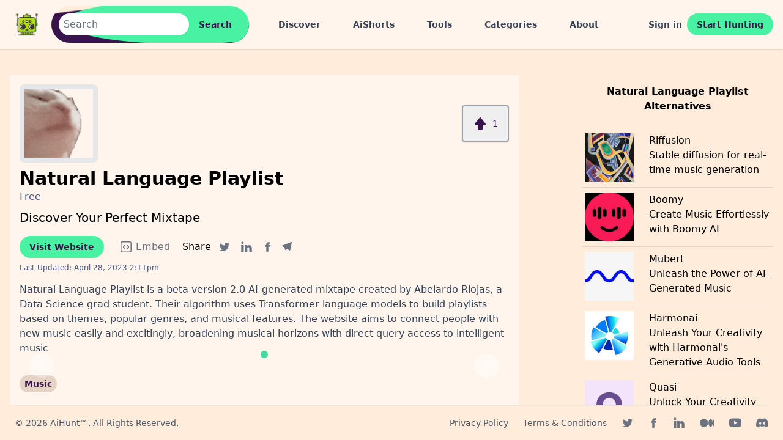

--- FILE ---
content_type: text/html; charset=utf-8
request_url: https://aihunt.app/products/natural-language-playlist
body_size: 10554
content:
<!DOCTYPE html>
<html class="h-full scroll-smooth overflow-hidden antialiased [font-feature-settings:'ss01'] bg-background" lang="en">
<head>
    
  <title> Natural Language Playlist Information, Pricing and Alternatives 2026 </title>

  <meta name="viewport" content="width=device-width,initial-scale=1">
  <link rel="shortcut icon" href="https://spaces.aihunt.app/favicon.ico" type="image/x-icon">
    
  <meta name="title" content="Natural Language Playlist Information, Pricing and Alternatives 2026"/>
  <meta name="keywords" content="Natural Language Playlist, Natural Language Playlist pricing, Natural Language Playlist trial"/>
  <meta name="description" content="Discover Your Perfect Mixtape. Learn how to use Natural Language Playlist, get pricing information and reviews."/>

  <meta name="theme-color" content="#ffffff"/>
  <link rel="manifest" href="/manifest.json">
    <meta name="robots" content="index, follow"/>

      <meta property="og:title" content="Natural Language Playlist Information, Pricing and Alternatives 2026"/>
  <meta property="og:type" content="website"/>
  <meta property="og:url" content="https://aihunt.app/products/natural-language-playlist"/>
  <meta property="og:site_name" content="AiHunt"/>
    <meta property="og:image" content="https://spaces.aihunt.app/p0hhfl4ki8sy8iicur3mgwrp1txp"/>
  <meta property="og:description" content="Discover Your Perfect Mixtape. Learn how to use Natural Language Playlist, get pricing information and reviews."/>
  <meta property="og:locale" content="en_US"/>
  <meta name="twitter:card" content="summary_large_image"/>

  <link rel="alternate" type="application/rss+xml" title="AiHunt &raquo; Feed" href="https://aihunt.app/feed.xml"/>
  <meta name="csrf-param" content="authenticity_token" />
<meta name="csrf-token" content="datgNMnWeXr36eXRTr4BhyZiSZ-OTlZJAQHlrBU-4qAvXjgC9xnZgUv_GHn0TdrAepjNX-roDawVoa0ohYo5Og" />
  
  <link rel="stylesheet" href="/assets/tailwind-601c1f4a.css" data-turbo-track="reload" />
<link rel="stylesheet" href="/assets/inter-font-1d90a608.css" data-turbo-track="reload" />

  <link rel="stylesheet" href="/assets/application-c0c73246.css" data-turbo-track="reload" />
  <script type="importmap" data-turbo-track="reload">{
  "imports": {
    "application-mcj": "/assets/mission_control/jobs/application-8d538c5b.js",
    "@hotwired/turbo-rails": "/assets/turbo.min-fae85750.js",
    "@hotwired/stimulus": "/assets/stimulus.min-4b1e420e.js",
    "@hotwired/stimulus-loading": "/assets/stimulus-loading-1fc53fe7.js",
    "application": "/assets/application-d6a33a1e.js",
    "trix": "/assets/trix-4f753c97.js",
    "@rails/actiontext": "/assets/actiontext-a4ee937e.js",
    "local-time": "https://ga.jspm.io/npm:local-time@2.1.0/app/assets/javascripts/local-time.js",
    "flowbite": "https://cdnjs.cloudflare.com/ajax/libs/flowbite/2.3.0/flowbite.turbo.min.js",
    "slim-select": "https://ga.jspm.io/npm:slim-select@1.27.1/dist/slimselect.min.mjs",
    "@rails/ujs": "https://ga.jspm.io/npm:@rails/ujs@7.0.4/lib/assets/compiled/rails-ujs.js",
    "stimulus-lightbox": "https://ga.jspm.io/npm:stimulus-lightbox@3.2.0/dist/stimulus-lightbox.mjs",
    "lightgallery": "https://ga.jspm.io/npm:lightgallery@2.7.1/lightgallery.es5.js",
    "controllers/application": "/assets/controllers/application-bc587cd6.js",
    "controllers/form_controller": "/assets/mission_control/jobs/controllers/form_controller-2f354a00.js",
    "controllers": "/assets/controllers/index-c3f5d3c4.js",
    "helpers/debounce_helpers": "/assets/mission_control/jobs/helpers/debounce_helpers-b50ffac4.js",
    "helpers": "/assets/mission_control/jobs/helpers/index-189f6a8b.js",
    "controllers/countchar_controller": "/assets/controllers/countchar_controller-2a390f71.js",
    "controllers/hello_controller": "/assets/controllers/hello_controller-708796bd.js",
    "controllers/search_form_controller": "/assets/controllers/search_form_controller-38f78e83.js",
    "controllers/slim_controller": "/assets/controllers/slim_controller-d83a84a1.js"
  }
}</script>
<link rel="modulepreload" href="/assets/mission_control/jobs/application-8d538c5b.js">
<link rel="modulepreload" href="/assets/turbo.min-fae85750.js">
<link rel="modulepreload" href="/assets/stimulus.min-4b1e420e.js">
<link rel="modulepreload" href="/assets/stimulus-loading-1fc53fe7.js">
<link rel="modulepreload" href="/assets/application-d6a33a1e.js">
<link rel="modulepreload" href="/assets/trix-4f753c97.js">
<link rel="modulepreload" href="/assets/actiontext-a4ee937e.js">
<link rel="modulepreload" href="https://ga.jspm.io/npm:local-time@2.1.0/app/assets/javascripts/local-time.js">
<link rel="modulepreload" href="https://cdnjs.cloudflare.com/ajax/libs/flowbite/2.3.0/flowbite.turbo.min.js">
<link rel="modulepreload" href="https://ga.jspm.io/npm:slim-select@1.27.1/dist/slimselect.min.mjs">
<link rel="modulepreload" href="https://ga.jspm.io/npm:@rails/ujs@7.0.4/lib/assets/compiled/rails-ujs.js">
<link rel="modulepreload" href="https://ga.jspm.io/npm:stimulus-lightbox@3.2.0/dist/stimulus-lightbox.mjs">
<link rel="modulepreload" href="https://ga.jspm.io/npm:lightgallery@2.7.1/lightgallery.es5.js">
<link rel="modulepreload" href="/assets/controllers/application-bc587cd6.js">
<link rel="modulepreload" href="/assets/mission_control/jobs/controllers/form_controller-2f354a00.js">
<link rel="modulepreload" href="/assets/controllers/index-c3f5d3c4.js">
<link rel="modulepreload" href="/assets/mission_control/jobs/helpers/debounce_helpers-b50ffac4.js">
<link rel="modulepreload" href="/assets/mission_control/jobs/helpers/index-189f6a8b.js">
<link rel="modulepreload" href="/assets/controllers/countchar_controller-2a390f71.js">
<link rel="modulepreload" href="/assets/controllers/hello_controller-708796bd.js">
<link rel="modulepreload" href="/assets/controllers/search_form_controller-38f78e83.js">
<link rel="modulepreload" href="/assets/controllers/slim_controller-d83a84a1.js">
<script type="module">import "application"</script>
    
  <link rel="amphtml" href="https://aihunt.app/products/natural-language-playlist.amp">
  <link rel="canonical" href="https://aihunt.app/products/natural-language-playlist">


    <!-- Global site tag (gtag.js) - Google Analytics -->
    <script async src="https://www.googletagmanager.com/gtag/js?id=G-CBGZXDW60T"></script>
    <script data-turbolinks-track="reload">
        window.dataLayer = window.dataLayer || [];

        function gtag() {
            dataLayer.push(arguments);
        }

        gtag('js', new Date());

        gtag('config', "G-CBGZXDW60T");
    </script>

  
  
</head>

<body class="flex h-full flex-col">
<!--<div class="w-full text-center p-3 bg-green-100 text-chip text-sm">We are resolving an issue with our storage provider which is causing some images not being loaded</div>-->
<div id="myToast" class="hidden z-10 fixed right-10 bottom-10 px-5 py-4 rounded-full text-sm font-semibold bg-slate-800/80 text-white drop-shadow-lg">
  <p class="text-sm" id="toast-text">
  </p>
</div>
<header class="sticky top-0 bg-surface shadow">
  <nav class="border-gray-200 px-2 sm:px-4 py-2.5 rounded">
    <div class="container flex flex-wrap items-center justify-between mx-auto">
      <div class="flex items-center">
        <a href="/">
          <img src="https://spaces.aihunt.app/logo.webp" height="250" width="250" class="h-12 w-12 mr-3 sm:h-14 sm:w-14" alt="AiHunt Logo" loading="eager"/>
        </a>
        <div class="sm:max-w-xl mx-auto hidden lg:block" data-controller="search-form">
          <div class="xs:hidden overflow-hidden z-0 rounded-full relative p-3">
            <form class="relative flex z-50 rounded-full" action="/search" accept-charset="UTF-8" method="get">
              <input type="text" name="query" id="desktop-search" class="rounded-full flex-1 px-2 py-1 text-placeholder focus:outline-none" autocomplete="off" data-search-form-target="query" data-action="focus-&gt;search-form#focus blur-&gt;search-form#blur" placeholder="Search" />
              <input type="submit" name="commit" value="Search" class="btn-primary-solid" data-disable-with="Search" />
</form>            <div class="glow glow-1 z-10 bg-primary absolute"></div>
            <div class="glow glow-2 z-20 bg-background absolute"></div>
            <div class="glow glow-3 z-30 bg-textPrimary absolute"></div>
            <div class="glow glow-4 z-40 bg-primary absolute"></div>
          </div>
        </div>
        <button data-search-form-target="query" data-controller="search-form" data-action="click->search-form#focus" type="button" aria-controls="navbar-search" aria-expanded="false" class="lg:hidden text-textBackground hover:bg-primary focus:outline-none focus:ring-2 focus:ring-primaryLight rounded-lg text-sm p-2.5 mr-1">
          <svg class="w-5 h-5" aria-hidden="true" fill="currentColor" viewBox="0 0 20 20" xmlns="http://www.w3.org/2000/svg">
            <path fill-rule="evenodd" d="M8 4a4 4 0 100 8 4 4 0 000-8zM2 8a6 6 0 1110.89 3.476l4.817 4.817a1 1 0 01-1.414 1.414l-4.816-4.816A6 6 0 012 8z" clip-rule="evenodd"></path>
          </svg>
          <span class="sr-only">Search</span>
        </button>
        <div class="ml-10 hidden space-x-8 lg:block">
          <a href="/discover-ai-tools" class="nav-link" data-turbo="false">Discover</a>
          <a href="/shorts" class="nav-link">AiShorts</a>
          <a href="/tools" class="nav-link">Tools</a>
          <a href="/categories" class="nav-link">Categories</a>
          <a href="/about" class="nav-link">About</a>
        </div>
      </div>

      <div class="flex items-center lg:order-2">
          <a href="/users/sign_in" class="nav-link">Sign in</a>
          <a href="/users/sign_up" class="btn-primary-solid">Start Hunting</a>
        <button data-collapse-toggle="mobile-menu-2" type="button" class="inline-flex items-center p-2 ml-1 text-sm text-textBackground rounded-lg lg:hidden hover:bg-primary focus:outline-none focus:ring-2 focus:ring-primaryLight" aria-controls="mobile-menu-2" aria-expanded="false">
          <span class="sr-only">Open main menu</span>
          <svg class="w-6 h-6" aria-hidden="true" fill="currentColor" viewBox="0 0 20 20" xmlns="http://www.w3.org/2000/svg">
            <path fill-rule="evenodd" d="M3 5a1 1 0 011-1h12a1 1 0 110 2H4a1 1 0 01-1-1zM3 10a1 1 0 011-1h12a1 1 0 110 2H4a1 1 0 01-1-1zM3 15a1 1 0 011-1h12a1 1 0 110 2H4a1 1 0 01-1-1z" clip-rule="evenodd"></path>
          </svg>
        </button>
      </div>
      <div class="items-center justify-center hidden w-full" id="mobile-menu-2">
        <ul class="flex flex-col p-4 mt-4 border border-gray-100 rounded-lg">
          <li>
            <a href="/discover-ai-tools" class="nav-link block text-lg" data-turbo="false">Discover</a>
          </li>
          <li>
            <a href="/shorts" class="nav-link block text-lg">AiShorts</a>
          </li>
          <li>
            <a href="/tools" class="nav-link block text-lg">Tools</a>
          </li>
          <li>
            <a href="/categories" class="nav-link block text-lg">Categories</a>
          </li>
          <li>
            <a href="/about" class="nav-link block text-lg">About</a>
          </li>
        </ul>
      </div>
    </div>
  </nav>

</header>
<main class="flex-1 overflow-y-scroll pb-20">
  <turbo-frame id="modal"></turbo-frame>
  <div class="container flex mx-auto lg:px-4 py-2.5 grid grid-cols-12 mt-5 lg:mt-8">
  <div class="col-span-12 lg:col-span-8 bg-surface p-4 lg:rounded">
    <div class="flex items-center justify-between">
        <img class="w-14 h-14 lg:w-32 lg:h-32 border-8 rounded-lg border-bg-backgroundDark" alt="Natural Language Playlist Logo" src="https://spaces.aihunt.app/hszo75nc8jwdxtluj2tus04b568l" />
      <div class="flex flex-row space-x-2 items-center">
          <form id="upvote-tag" class="button_to" method="post" action="/products/natural-language-playlist/upvote"><input type="hidden" name="_method" value="patch" autocomplete="off" /><button class="items-center text-textPrimary border-2 border-gray-400 flex flex-row p-2 lg:p-4 rounded shadow" aria-label="upvote product" type="submit">
            <svg aria-hidden="true" class="w-4 h-4 lg:w-6 lg:h-6" fill="currentColor" viewBox="0 0 24 24" xmlns="http://www.w3.org/2000/svg">
              <path d="M4 14h4v7a1 1 0 0 0 1 1h6a1 1 0 0 0 1-1v-7h4a1.001 1.001 0 0 0 .781-1.625l-8-10c-.381-.475-1.181-.475-1.562 0l-8 10A1.001 1.001 0 0 0 4 14z"/>
            </svg>
              <span class="text-sm ml-2">1</span>
</button><input type="hidden" name="authenticity_token" value="D2wu1mlY281sj3o1JgBnQfy5r4WrQ87pIlpVXxVTlmzlwQR0v0WV7_taqai5CL8sLgQ32HXuLdPnwzRbmnKDow" autocomplete="off" /></form>

      </div>

    </div>
    <div class="flex items-center mt-2">
      <h1 class="font-bold text-3xl">Natural Language Playlist</h1>
    </div>
      <span class="text-textCaption">Free</span>
    <h2 class="font-normal text-xl mt-2">Discover Your Perfect Mixtape</h2>
    <div class="flex mt-4 space-x-1 lg:space-x-2  justify-start items-center">
      <a href="https://www.naturallanguageplaylist.com/?utm_source=aihunt.app&amp;utm_medium=referrer&amp;utm_campaign=aihunt.app" class="btn-primary-solid" target="_blank" rel="noopener">Visit
        Website</a>
      <div class="hidden lg:inline lg:pl-3">
        <a href="/products/natural-language-playlist/embed" target="_blank" aria-label="Embed" class="text-gray-500 p-1 flex items-center hover:text-gray-900 dark:hover:text-primary">
          <svg xmlns="http://www.w3.org/2000/svg" fill="none" viewBox="0 0 24 24" stroke-width="1.5" stroke="currentColor" class="w-6 h-6 inline">
            <path stroke-linecap="round" stroke-linejoin="round" d="M14.25 9.75L16.5 12l-2.25 2.25m-4.5 0L7.5 12l2.25-2.25M6 20.25h12A2.25 2.25 0 0020.25 18V6A2.25 2.25 0 0018 3.75H6A2.25 2.25 0 003.75 6v12A2.25 2.25 0 006 20.25z"/>
          </svg>
          <span class="pl-1">Embed</span>
        </a>
      </div>
      <span class="pl-4 sm:pl-2">Share</span>
      <a href="whatsapp://send?text=Natural Language Playlist%0Ahttps://aihunt.app/products/natural-language-playlist" target="_blank" rel="noopener" aria-label="WhatsApp Share" class="text-gray-500 p-1 lg:hidden hover:text-gray-900 dark:hover:text-primary">
        <svg class="w-5 h-5" fill="currentColor" aria-hidden="true" viewBox="0 0 24 24">
          <path d="M20.1 3.9C17.9 1.7 15 .5 12 .5 5.8.5.7 5.6.7 11.9c0 2 .5 3.9 1.5 5.6L.6 23.4l6-1.6c1.6.9 3.5 1.3 5.4 1.3 6.3 0 11.4-5.1 11.4-11.4-.1-2.8-1.2-5.7-3.3-7.8zM12 21.4c-1.7 0-3.3-.5-4.8-1.3l-.4-.2-3.5 1 1-3.4L4 17c-1-1.5-1.4-3.2-1.4-5.1 0-5.2 4.2-9.4 9.4-9.4 2.5 0 4.9 1 6.7 2.8 1.8 1.8 2.8 4.2 2.8 6.7-.1 5.2-4.3 9.4-9.5 9.4zm5.1-7.1c-.3-.1-1.7-.9-1.9-1-.3-.1-.5-.1-.7.1-.2.3-.8 1-.9 1.1-.2.2-.3.2-.6.1s-1.2-.5-2.3-1.4c-.9-.8-1.4-1.7-1.6-2-.2-.3 0-.5.1-.6s.3-.3.4-.5c.2-.1.3-.3.4-.5.1-.2 0-.4 0-.5C10 9 9.3 7.6 9 7c-.1-.4-.4-.3-.5-.3h-.6s-.4.1-.7.3c-.3.3-1 1-1 2.4s1 2.8 1.1 3c.1.2 2 3.1 4.9 4.3.7.3 1.2.5 1.6.6.7.2 1.3.2 1.8.1.6-.1 1.7-.7 1.9-1.3.2-.7.2-1.2.2-1.3-.1-.3-.3-.4-.6-.5z"/>
        </svg>
        <span class="sr-only">WhatsApp share</span>
      </a>
      <a href="https://twitter.com/intent/tweet/?text=Natural%20Language%20Playlist&amp;url=https://aihunt.app/products/natural-language-playlist" target="_blank" rel="noopener" aria-label="Twitter Share" class="text-gray-500 p-1 hover:text-gray-900 dark:hover:text-primary">
        <svg class="w-5 h-5" fill="currentColor" viewBox="0 0 24 24" aria-hidden="true">
          <path d="M8.29 20.251c7.547 0 11.675-6.253 11.675-11.675 0-.178 0-.355-.012-.53A8.348 8.348 0 0022 5.92a8.19 8.19 0 01-2.357.646 4.118 4.118 0 001.804-2.27 8.224 8.224 0 01-2.605.996 4.107 4.107 0 00-6.993 3.743 11.65 11.65 0 01-8.457-4.287 4.106 4.106 0 001.27 5.477A4.072 4.072 0 012.8 9.713v.052a4.105 4.105 0 003.292 4.022 4.095 4.095 0 01-1.853.07 4.108 4.108 0 003.834 2.85A8.233 8.233 0 012 18.407a11.616 11.616 0 006.29 1.84"/>
        </svg>
        <span class="sr-only">Twitter share</span>
      </a>
      <a href="https://www.linkedin.com/shareArticle?mini=true&amp;url=https://aihunt.app/products/natural-language-playlist&amp;title=Natural%20Language%20Playlist&amp;summary=Discover%20Your%20Perfect%20Mixtape&amp;amp;source=https://aihunt.app/" target="_blank" rel="noopener" aria-label="Linkedin Share" class="text-gray-500 p-1  hover:text-gray-900 dark:hover:text-primary">
        <svg class="w-5 h-5" fill="currentColor" aria-hidden="true" viewBox="0 0 24 24">
          <path d="M6.5 21.5h-5v-13h5v13zM4 6.5C2.5 6.5 1.5 5.3 1.5 4s1-2.4 2.5-2.4c1.6 0 2.5 1 2.6 2.5 0 1.4-1 2.5-2.6 2.5zm11.5 6c-1 0-2 1-2 2v7h-5v-13h5V10s1.6-1.5 4-1.5c3 0 5 2.2 5 6.3v6.7h-5v-7c0-1-1-2-2-2z"/>
        </svg>
        <span class="sr-only">Linkedin share</span>
      </a>
      <a href="https://facebook.com/sharer/sharer.php?u=https://aihunt.app/products/natural-language-playlist" target="_blank" rel="noopener" aria-label="Facebook Share" class="text-gray-500 p-1  hover:text-gray-900 dark:hover:text-primary">
        <svg class="w-4 h-4" fill="currentColor" aria-hidden="true" viewBox="0 0 24 24">
          <path d="M18.77 7.46H14.5v-1.9c0-.9.6-1.1 1-1.1h3V.5h-4.33C10.24.5 9.5 3.44 9.5 5.32v2.15h-3v4h3v12h5v-12h3.85l.42-4z"/>
        </svg>
        <span class="sr-only">Facebook share</span>
      </a>
      <a href="https://t.me/share/url?text=Natural%20Language%20Playlist&amp;url=https://aihunt.app/products/natural-language-playlist" target="_blank" rel="noopener" aria-label="Telegram Share" class="text-gray-500 p-1  hover:text-gray-900 dark:hover:text-primary">
        <svg class="w-4 h-4" fill="currentColor" aria-hidden="true" viewBox="0 0 24 24">
          <path d="M.707 8.475C.275 8.64 0 9.508 0 9.508s.284.867.718 1.03l5.09 1.897 1.986 6.38a1.102 1.102 0 0 0 1.75.527l2.96-2.41a.405.405 0 0 1 .494-.013l5.34 3.87a1.1 1.1 0 0 0 1.046.135 1.1 1.1 0 0 0 .682-.803l3.91-18.795A1.102 1.102 0 0 0 22.5.075L.706 8.475z"/>
        </svg>
        <span class="sr-only">Telegram share</span>
      </a>
    </div>
    <p class="text-xs text-textCaption mt-2">
      Last Updated: <time datetime="2023-04-28T14:11:25Z" data-local="time-or-date">April 28, 2023  2:11pm</time>
    </p>
    <p class="text-md text-textBackground mt-4">Natural Language Playlist is a beta version 2.0 AI-generated mixtape created by Abelardo Riojas, a Data Science grad student. Their algorithm uses Transformer language models to build playlists based on themes, popular genres, and musical features. The website aims to connect people with new music easily and excitingly, broadening musical horizons with direct query access to intelligent music </p>
      <div id="indicators-carousel" class="relative mt-4" data-carousel="static">
        <!-- Carousel wrapper -->
        <div class="relative w-full aspect-[1270/720] overflow-hidden rounded-lg" data-controller="lightbox">
            <a href="https://spaces.aihunt.app/p0hhfl4ki8sy8iicur3mgwrp1txp" class="hidden duration-700 ease-in-out" data-carousel-item="active">
              <img class="absolute block w-full -translate-x-1/2 -translate-y-1/2 top-1/2 left-1/2 rounded" alt="Natural Language Playlist Demo Slide 0" src="https://spaces.aihunt.app/p0hhfl4ki8sy8iicur3mgwrp1txp" />
            </a>

        </div>
        <!-- Slider indicators -->
        <div class="absolute z-30 flex space-x-3 -translate-x-1/2 bottom-3 left-1/2">
            <button type="button" class="w-3 h-3 rounded-full bg-divider slider" aria-current="true" aria-label="Slide 1" data-carousel-slide-to="0"></button>
        </div>
        <!-- Slider controls -->
        <button type="button" class="absolute top-0 left-0 z-30 flex items-center justify-center h-full px-4 cursor-pointer group focus:outline-none" data-carousel-prev>
        <span class="inline-flex items-center justify-center w-8 h-8 rounded-full sm:w-10 sm:h-10 bg-white/30 dark:bg-gray-800/30 group-hover:bg-white/50 dark:group-hover:bg-gray-800/60 group-focus:ring-4 group-focus:ring-white dark:group-focus:ring-gray-800/70 group-focus:outline-none">
            <svg aria-hidden="true" class="w-5 h-5 text-white sm:w-6 sm:h-6 dark:text-gray-800" fill="none" stroke="currentColor" viewBox="0 0 24 24" xmlns="http://www.w3.org/2000/svg"><path stroke-linecap="round" stroke-linejoin="round" stroke-width="2" d="M15 19l-7-7 7-7"></path></svg>
            <span class="sr-only">Previous</span>
        </span>
        </button>
        <button type="button" class="absolute top-0 right-0 z-30 flex items-center justify-center h-full px-4 cursor-pointer group focus:outline-none" data-carousel-next>
        <span class="inline-flex items-center justify-center w-8 h-8 rounded-full sm:w-10 sm:h-10 bg-white/30 dark:bg-gray-800/30 group-hover:bg-white/50 dark:group-hover:bg-gray-800/60 group-focus:ring-4 group-focus:ring-white dark:group-focus:ring-gray-800/70 group-focus:outline-none">
            <svg aria-hidden="true" class="w-5 h-5 text-white sm:w-6 sm:h-6 dark:text-gray-800" fill="none" stroke="currentColor" viewBox="0 0 24 24" xmlns="http://www.w3.org/2000/svg"><path stroke-linecap="round" stroke-linejoin="round" stroke-width="2" d="M9 5l7 7-7 7"></path></svg>
            <span class="sr-only">Next</span>
        </span>
        </button>
      </div>
    <div class="mt-4">
        <a href="/categories/music">
                <span class="inline-block bg-backgroundDark rounded-full px-2 py-1 text-xs sm:text-sm font-semibold text-textPrimary mr-2 mb-2 hover:bg-primary">
                  Music
                </span>
</a>    </div>
      <div class="mt-6 prose prose-lg text-gray-900 w-full min-w-full">
        <p>Natural Language Playlist is a beta version 2.0 AI-generated mixtape website that utilizes artificial intelligence and the complexities of language to build playlists that are unique to each query. The website is made by Abelardo Riojas, a Data Science grad student whose passion for music led him to develop a website that connects people with new and exciting music seamlessly. Natural Language Playlist is the perfect solution for all music lovers struggling to discover new songs and artists within their preferred genre or mood.<br><br>The website allows users to create bespoke playlists to suit their moods and musical preferences by inputting their choice of musical features, lyrical themes, genre(s), and era. The algorithm uses Transformer language models to analyze the information provided and generates a playlist that fits the user's query, providing access to personalized music recommendations that are difficult to come by elsewhere.<br><br>Abelardo created the website to fulfill his passion for using language to connect people to new, fantastic music. He believes that music recommendation is something that is "locked behind closed doors," which can be a challenge for music lovers who want to discover new artists from obscure genres, or specific lyrical themes, or just have limited time to search. This website opens the doors wide open, granting direct query access to intelligent music recommendations that broaden musical horizons.<br><br>The website interface is easy to navigate, with simple instructions available for first-time users, but with some unique elements. For instance, by adding "lyrics" to a user's query, the algorithm searches and builds playlists that incorporate the theme suggested in the lyrics. Additionally, users can refine their query by describing their ideal playlist with adjectives that describe the playlist, such as "unlistenable songs," "fast-paced," or "very danceable." Users can also decide on the popularity of the songs, the era, or the decade where the song is from.<br><br>Collaborating with Abelardo on this project is Alex Pelta, a full-stack software engineer with experience in different library frameworks, such as React and jQuery. Alex has helped to upgrade the CSS and HTML to create a premium-looking and user-friendly interface for the site. Together, they have developed an exciting user experience that allows people to discover new, awesome music easily and quickly.<br><br>Abelardo is looking to make a career in the music industry, and if you or anyone you know working in the music industry hears about any openings, he would appreciate it if you could let him know. Additionally, he has applied for an internship at Spotify, and he is hoping to get noticed by tweeting @LifeAtSpotify about him, describing him as a Data Science wizard who needs to intern for the company, or you can connect with him via email or LinkedIn.<br><br>Overall, Natural Language Playlist is an exciting website that broadens the scope of music recommendations uniquely and excitingly. It is perfect for music lovers who want to connect with new and exciting music seamlessly. The website is user-friendly, and the interface is simple to navigate, providing access to personalized musical experiences that are difficult to find anywhere else.</p>
      </div>
  </div>
    <div class="col-span-12 lg:col-start-10 lg:col-span-3">
      <h2 class="font-bold mt-8 lg:mt-0 mb-2 text-center p-4">Natural Language Playlist Alternatives</h2>
        <a class="p-1 py-2 grid grid-cols-12 hover:bg-primary" href="/products/riffusion">
            <img class="col-span-2 lg:col-span-4" height="80px" width="80px" alt="Riffusion Logo" src="https://spaces.aihunt.app/wned91pfelg28ubnrb3co18vktpz" />
          <div class="col-span-8 ml-2 lg:ml-1">
            <h3 class="font-medium">Riffusion</h3>
            <p>Stable diffusion for real-time music generation</p>
          </div>
        </a>
        <hr class="border-divider">
        <a class="p-1 py-2 grid grid-cols-12 hover:bg-primary" href="/products/boomy">
            <img class="col-span-2 lg:col-span-4" height="80px" width="80px" alt="Boomy Logo" src="https://spaces.aihunt.app/gumbf38z9g8mkfunrmn43umeck8l" />
          <div class="col-span-8 ml-2 lg:ml-1">
            <h3 class="font-medium">Boomy</h3>
            <p>Create Music Effortlessly with Boomy AI</p>
          </div>
        </a>
        <hr class="border-divider">
        <a class="p-1 py-2 grid grid-cols-12 hover:bg-primary" href="/products/mubert">
            <img class="col-span-2 lg:col-span-4" height="80px" width="80px" alt="Mubert Logo" src="https://spaces.aihunt.app/nvxlq7xsib7tv2r8smni3wm5hhuc" />
          <div class="col-span-8 ml-2 lg:ml-1">
            <h3 class="font-medium">Mubert</h3>
            <p>Unleash the Power of AI-Generated Music</p>
          </div>
        </a>
        <hr class="border-divider">
        <a class="p-1 py-2 grid grid-cols-12 hover:bg-primary" href="/products/harmonai">
            <img class="col-span-2 lg:col-span-4" height="80px" width="80px" alt="Harmonai Logo" src="https://spaces.aihunt.app/zldt0e0ml3n7ftxa4g7kqunvw8ld" />
          <div class="col-span-8 ml-2 lg:ml-1">
            <h3 class="font-medium">Harmonai</h3>
            <p>Unleash Your Creativity with Harmonai&#39;s Generative Audio Tools</p>
          </div>
        </a>
        <hr class="border-divider">
        <a class="p-1 py-2 grid grid-cols-12 hover:bg-primary" href="/products/quasi">
            <img class="col-span-2 lg:col-span-4" height="80px" width="80px" alt="Quasi Logo" src="https://spaces.aihunt.app/yy11266r7loggqa731kb4xvs2tfe" />
          <div class="col-span-8 ml-2 lg:ml-1">
            <h3 class="font-medium">Quasi</h3>
            <p>Unlock Your Creativity with Quasi&#39;s AI-Powered Tools</p>
          </div>
        </a>
        <hr class="border-divider">
        <a class="p-1 py-2 grid grid-cols-12 hover:bg-primary" href="/products/evoke-music">
            <img class="col-span-2 lg:col-span-4" height="80px" width="80px" alt="Evoke Music Logo" src="https://spaces.aihunt.app/ctxobhoi7chgl1b29djvpk5qgaoy" />
          <div class="col-span-8 ml-2 lg:ml-1">
            <h3 class="font-medium">Evoke Music</h3>
            <p>Create More, Worry Less with Evoke Music</p>
          </div>
        </a>
        <hr class="border-divider">
        <a class="p-1 py-2 grid grid-cols-12 hover:bg-primary" href="/products/virtuozyai">
            <img class="col-span-2 lg:col-span-4" height="80px" width="80px" alt="VirtuozyAI Logo" src="https://spaces.aihunt.app/vzloy0g9u3cg4s9d0dekvz0m3gma" />
          <div class="col-span-8 ml-2 lg:ml-1">
            <h3 class="font-medium">VirtuozyAI</h3>
            <p>&quot;Unleash Your Musical Brilliance with VirtuozyAI&#39;s Advanced Tools and AI Brain.&quot;</p>
          </div>
        </a>
        <hr class="border-divider">
        <a class="p-1 py-2 grid grid-cols-12 hover:bg-primary" href="/products/musiclm">
            <img class="col-span-2 lg:col-span-4" height="80px" width="80px" alt="MusicLM Logo" src="https://spaces.aihunt.app/nat8545fk1iov44ymiqlz1ol3sya" />
          <div class="col-span-8 ml-2 lg:ml-1">
            <h3 class="font-medium">MusicLM</h3>
            <p>Generate high-fidelity music from text descriptions</p>
          </div>
        </a>
        <hr class="border-divider">
    </div>

</div>
<script type="application/ld+json">
  [
    {
      "@context": "https://schema.org",
      "@type": "WebApplication",
      "name": "Natural Language Playlist",
      "description": "Natural Language Playlist is a beta version 2.0 AI-generated mixtape created by Abelardo Riojas, a Data Science grad student. Their algorithm uses Transformer language models to build playlists based on themes, popular genres, and musical features. The website aims to connect people with new music easily and excitingly, broadening musical horizons with direct query access to intelligent music ",
      "datePublished": "2023-04-28T11:20:35Z",
      "dateModified": "2023-04-28T11:20:35Z",
      "image": "https://spaces.aihunt.app/hszo75nc8jwdxtluj2tus04b568l",
      "screenshot": [
          "https://spaces.aihunt.app/p0hhfl4ki8sy8iicur3mgwrp1txp"
       ],
      "applicationCategory": "Music",
      "operatingSystem": "Web",
      "author": [
        {
          "@type": "Person",
          "name": "Deepika Ambade"
        }
      ]
      },
    {
      "@context": "https://schema.org",
      "@type": "BreadcrumbList",
      "itemListElement": [
        {
          "@type": "ListItem",
          "position": 1,
          "name": "Home",
          "item": "https://aihunt.app/"
        },
        {
          "@type": "ListItem",
          "position": 2,
          "name": "Natural Language Playlist",
          "item": "https://aihunt.app/products/natural-language-playlist"
        }
      ]
    }
  ]

</script>

</main>
<footer class="px-4 pb-4 sm:px-6 xm:pb-6">
  <hr class="mb-2 border-gray-200 sm:mx-auto border-divider lg:mb-4"/>
  <div class="sm:flex sm:items-center sm:justify-between">
    <span class="hidden lg:block text-sm text-gray-500 sm:text-center text-gray-600">© 2026 <a href="https://aihunt.app/" class="hover:underline">AiHunt™</a>. All Rights Reserved.
    </span>
    <div class="flex mt-4 justify-between space-x-6 sm:mt-0 items-center">
      <div class="flex space-x-6">
        <a href="/privacy-policy" class="hover:underline text-gray-600 text-sm" target="_blank">Privacy <span class="hidden lg:inline-block">Policy</span></a>
        <a href="/terms-conditions" class="hover:underline text-gray-600 text-sm" target="_blank">Terms <span class="hidden lg:inline-block">& Conditions</span></a>
      </div>
      <div class="flex space-x-6 items-center">
      <a href="https://twitter.com/aihuntapp" class="text-gray-500 hover:text-gray-900 dark:hover:text-primary" target="_blank" rel="noopener" >
        <svg class="w-5 h-5" fill="currentColor" viewBox="0 0 24 24" aria-hidden="true">
          <path d="M8.29 20.251c7.547 0 11.675-6.253 11.675-11.675 0-.178 0-.355-.012-.53A8.348 8.348 0 0022 5.92a8.19 8.19 0 01-2.357.646 4.118 4.118 0 001.804-2.27 8.224 8.224 0 01-2.605.996 4.107 4.107 0 00-6.993 3.743 11.65 11.65 0 01-8.457-4.287 4.106 4.106 0 001.27 5.477A4.072 4.072 0 012.8 9.713v.052a4.105 4.105 0 003.292 4.022 4.095 4.095 0 01-1.853.07 4.108 4.108 0 003.834 2.85A8.233 8.233 0 012 18.407a11.616 11.616 0 006.29 1.84"/>
        </svg>
        <span class="sr-only">Twitter page</span>
      </a>
      <a href="https://www.instagram.com/aihuntapp/" class="text-gray-500 lg:hidden hover:text-gray-900 dark:hover:text-primary" target="_blank" rel="noopener" >
        <svg class="w-5 h-5" fill="currentColor" viewBox="0 0 24 24" aria-hidden="true">
          <path fill-rule="evenodd" d="M12.315 2c2.43 0 2.784.013 3.808.06 1.064.049 1.791.218 2.427.465a4.902 4.902 0 011.772 1.153 4.902 4.902 0 011.153 1.772c.247.636.416 1.363.465 2.427.048 1.067.06 1.407.06 4.123v.08c0 2.643-.012 2.987-.06 4.043-.049 1.064-.218 1.791-.465 2.427a4.902 4.902 0 01-1.153 1.772 4.902 4.902 0 01-1.772 1.153c-.636.247-1.363.416-2.427.465-1.067.048-1.407.06-4.123.06h-.08c-2.643 0-2.987-.012-4.043-.06-1.064-.049-1.791-.218-2.427-.465a4.902 4.902 0 01-1.772-1.153 4.902 4.902 0 01-1.153-1.772c-.247-.636-.416-1.363-.465-2.427-.047-1.024-.06-1.379-.06-3.808v-.63c0-2.43.013-2.784.06-3.808.049-1.064.218-1.791.465-2.427a4.902 4.902 0 011.153-1.772A4.902 4.902 0 015.45 2.525c.636-.247 1.363-.416 2.427-.465C8.901 2.013 9.256 2 11.685 2h.63zm-.081 1.802h-.468c-2.456 0-2.784.011-3.807.058-.975.045-1.504.207-1.857.344-.467.182-.8.398-1.15.748-.35.35-.566.683-.748 1.15-.137.353-.3.882-.344 1.857-.047 1.023-.058 1.351-.058 3.807v.468c0 2.456.011 2.784.058 3.807.045.975.207 1.504.344 1.857.182.466.399.8.748 1.15.35.35.683.566 1.15.748.353.137.882.3 1.857.344 1.054.048 1.37.058 4.041.058h.08c2.597 0 2.917-.01 3.96-.058.976-.045 1.505-.207 1.858-.344.466-.182.8-.398 1.15-.748.35-.35.566-.683.748-1.15.137-.353.3-.882.344-1.857.048-1.055.058-1.37.058-4.041v-.08c0-2.597-.01-2.917-.058-3.96-.045-.976-.207-1.505-.344-1.858a3.097 3.097 0 00-.748-1.15 3.098 3.098 0 00-1.15-.748c-.353-.137-.882-.3-1.857-.344-1.023-.047-1.351-.058-3.807-.058zM12 6.865a5.135 5.135 0 110 10.27 5.135 5.135 0 010-10.27zm0 1.802a3.333 3.333 0 100 6.666 3.333 3.333 0 000-6.666zm5.338-3.205a1.2 1.2 0 110 2.4 1.2 1.2 0 010-2.4z" clip-rule="evenodd"/>
        </svg>
        <span class="sr-only">Instagram page</span>
      </a>
      <a href="https://www.facebook.com/aihuntapp" class="text-gray-500 hover:text-gray-900 dark:hover:text-primary" target="_blank" rel="noopener" >
        <svg class="w-4 h-4" fill="currentColor" aria-hidden="true" viewBox="0 0 24 24">
          <path d="M18.77 7.46H14.5v-1.9c0-.9.6-1.1 1-1.1h3V.5h-4.33C10.24.5 9.5 3.44 9.5 5.32v2.15h-3v4h3v12h5v-12h3.85l.42-4z"/>
        </svg>
        <span class="sr-only">Facebook page</span>
      </a>
      <a href="https://www.linkedin.com/company/aihunt/" class="text-gray-500 hover:text-gray-900 dark:hover:text-primary" target="_blank" rel="noopener" >
        <svg class="w-5 h-5" fill="currentColor" aria-hidden="true" viewBox="0 0 24 24">
          <path d="M6.5 21.5h-5v-13h5v13zM4 6.5C2.5 6.5 1.5 5.3 1.5 4s1-2.4 2.5-2.4c1.6 0 2.5 1 2.6 2.5 0 1.4-1 2.5-2.6 2.5zm11.5 6c-1 0-2 1-2 2v7h-5v-13h5V10s1.6-1.5 4-1.5c3 0 5 2.2 5 6.3v6.7h-5v-7c0-1-1-2-2-2z"/>
        </svg>
        <span class="sr-only">Linkedin page</span>
      </a>
      <a href="https://medium.com/aihunt" class="hidden lg:block text-gray-500 hover:text-gray-900 dark:hover:text-primary" target="_blank" rel="noopener" >
        <svg xmlns="http://www.w3.org/2000/svg" width="24" height="24" fill="currentColor" class="bi bi-medium" viewBox="0 0 16 16" id="IconChangeColor"> <path d="M9.025 8c0 2.485-2.02 4.5-4.513 4.5A4.506 4.506 0 0 1 0 8c0-2.486 2.02-4.5 4.512-4.5A4.506 4.506 0 0 1 9.025 8zm4.95 0c0 2.34-1.01 4.236-2.256 4.236-1.246 0-2.256-1.897-2.256-4.236 0-2.34 1.01-4.236 2.256-4.236 1.246 0 2.256 1.897 2.256 4.236zM16 8c0 2.096-.355 3.795-.794 3.795-.438 0-.793-1.7-.793-3.795 0-2.096.355-3.795.794-3.795.438 0 .793 1.699.793 3.795z" id="mainIconPathAttribute"></path> </svg>
        <span class="sr-only">Medium publication</span>
      </a>
      <a href="https://www.youtube.com/@aihuntapp" class="text-gray-500 hover:text-gray-900 dark:hover:text-primary" target="_blank" rel="noopener" >
        <svg width="20" height="20" fill="currentColor" class="text-gray-500 hover:text-gray-900 dark:hover:text-primary" viewBox="0 0 16 16">
          <path d="M8.051 1.999h.089c.822.003 4.987.033 6.11.335a2.01 2.01 0 0 1 1.415 1.42c.101.38.172.883.22 1.402l.01.104.022.26.008.104c.065.914.073 1.77.074 1.957v.075c-.001.194-.01 1.108-.082 2.06l-.008.105-.009.104c-.05.572-.124 1.14-.235 1.558a2.007 2.007 0 0 1-1.415 1.42c-1.16.312-5.569.334-6.18.335h-.142c-.309 0-1.587-.006-2.927-.052l-.17-.006-.087-.004-.171-.007-.171-.007c-1.11-.049-2.167-.128-2.654-.26a2.007 2.007 0 0 1-1.415-1.419c-.111-.417-.185-.986-.235-1.558L.09 9.82l-.008-.104A31.4 31.4 0 0 1 0 7.68v-.123c.002-.215.01-.958.064-1.778l.007-.103.003-.052.008-.104.022-.26.01-.104c.048-.519.119-1.023.22-1.402a2.007 2.007 0 0 1 1.415-1.42c.487-.13 1.544-.21 2.654-.26l.17-.007.172-.006.086-.003.171-.007A99.788 99.788 0 0 1 7.858 2h.193zM6.4 5.209v4.818l4.157-2.408L6.4 5.209z"/>
        </svg>
        <span class="sr-only">Youtube page</span>
      </a>
      <a href="https://discord.gg/6kz4QJk2aH" class="hidden lg:block text-gray-500 hover:text-gray-900 dark:hover:text-primary" target="_blank" rel="noopener" >
        <svg width="20" height="20" fill="currentColor" class="text-gray-500 hover:text-gray-900 dark:hover:text-primary"  viewBox="0 0 16 16"> <path d="M13.545 2.907a13.227 13.227 0 0 0-3.257-1.011.05.05 0 0 0-.052.025c-.141.25-.297.577-.406.833a12.19 12.19 0 0 0-3.658 0 8.258 8.258 0 0 0-.412-.833.051.051 0 0 0-.052-.025c-1.125.194-2.22.534-3.257 1.011a.041.041 0 0 0-.021.018C.356 6.024-.213 9.047.066 12.032c.001.014.01.028.021.037a13.276 13.276 0 0 0 3.995 2.02.05.05 0 0 0 .056-.019c.308-.42.582-.863.818-1.329a.05.05 0 0 0-.01-.059.051.051 0 0 0-.018-.011 8.875 8.875 0 0 1-1.248-.595.05.05 0 0 1-.02-.066.051.051 0 0 1 .015-.019c.084-.063.168-.129.248-.195a.05.05 0 0 1 .051-.007c2.619 1.196 5.454 1.196 8.041 0a.052.052 0 0 1 .053.007c.08.066.164.132.248.195a.051.051 0 0 1-.004.085 8.254 8.254 0 0 1-1.249.594.05.05 0 0 0-.03.03.052.052 0 0 0 .003.041c.24.465.515.909.817 1.329a.05.05 0 0 0 .056.019 13.235 13.235 0 0 0 4.001-2.02.049.049 0 0 0 .021-.037c.334-3.451-.559-6.449-2.366-9.106a.034.034 0 0 0-.02-.019Zm-8.198 7.307c-.789 0-1.438-.724-1.438-1.612 0-.889.637-1.613 1.438-1.613.807 0 1.45.73 1.438 1.613 0 .888-.637 1.612-1.438 1.612Zm5.316 0c-.788 0-1.438-.724-1.438-1.612 0-.889.637-1.613 1.438-1.613.807 0 1.451.73 1.438 1.613 0 .888-.631 1.612-1.438 1.612Z"/> </svg>
        <span class="sr-only">Discord server</span>
      </a>
      </div>
    </div>
  </div>
</footer>

<script defer src="https://static.cloudflareinsights.com/beacon.min.js/vcd15cbe7772f49c399c6a5babf22c1241717689176015" integrity="sha512-ZpsOmlRQV6y907TI0dKBHq9Md29nnaEIPlkf84rnaERnq6zvWvPUqr2ft8M1aS28oN72PdrCzSjY4U6VaAw1EQ==" data-cf-beacon='{"version":"2024.11.0","token":"e8194ce6b67044b5878e905e93be32ed","r":1,"server_timing":{"name":{"cfCacheStatus":true,"cfEdge":true,"cfExtPri":true,"cfL4":true,"cfOrigin":true,"cfSpeedBrain":true},"location_startswith":null}}' crossorigin="anonymous"></script>
</body>
</html>


--- FILE ---
content_type: text/javascript
request_url: https://aihunt.app/assets/mission_control/jobs/application-8d538c5b.js
body_size: -368
content:
// Configure your import map in config/importmap.rb. Read more: https://github.com/rails/importmap-rails
import "@hotwired/turbo-rails"
import "controllers"
import "helpers"


--- FILE ---
content_type: text/javascript
request_url: https://aihunt.app/assets/controllers/search_form_controller-38f78e83.js
body_size: -173
content:
import {Controller} from "@hotwired/stimulus"

// Connects to data-controller="search-form"
export default class extends Controller {
    static targets = ["query", "modal"]

    search() {
        let queryElement = this.queryTarget;
        clearTimeout(this.timeout);
        this.timeout = setTimeout(() => {
            fetch("/search?" + new URLSearchParams({
                query: queryElement.value,
            }), {
                headers: {
                    "Accept": "text/vnd.turbo-stream.html",
                    "X-CSRF-Token": document.querySelector("meta[name='csrf-token']")
                        .content,

                }
            }).then(r => r.text()).then(html => {
                Turbo.renderStreamMessage(html)
            })
        }, 500);
    }

    focus() {
        let queryElement = this.queryTarget;
        fetch("/search_modal", {
            headers: {
                "Accept": "text/vnd.turbo-stream.html",
                "X-CSRF-Token": document.querySelector("meta[name='csrf-token']")
                    .content,

            }
        }).then(r => r.text()).then(html => {
            queryElement.blur();
            Turbo.renderStreamMessage(html)
        })
    }

    blur() {
        setTimeout(() => {
            let element = document.getElementById("query");
            if (element) {
                element.focus();
            }
        }, 100);
    }

    dismiss() {
        this.modalTarget.remove();
    }
}


--- FILE ---
content_type: application/javascript
request_url: https://ga.jspm.io/npm:local-time@2.1.0/app/assets/javascripts/local-time.js
body_size: 3113
content:
var r="undefined"!==typeof globalThis?globalThis:"undefined"!==typeof self?self:global;var s={};(function(){var u=this||r;(function(){(function(){var s=[].slice;(this||r).LocalTime={config:{},run:function(){return this.getController().processElements()},process:function(){var r,u,c,l;for(u=1<=arguments.length?s.call(arguments,0):[],c=0,l=u.length;c<l;c++)r=u[c],this.getController().processElement(r);return u.length},getController:function(){return null!=(this||r).controller?(this||r).controller:(this||r).controller=new c.Controller}}}).call(this||r)}).call(u);var c=u.LocalTime;(function(){(function(){c.config.i18n={en:{date:{dayNames:["Sunday","Monday","Tuesday","Wednesday","Thursday","Friday","Saturday"],abbrDayNames:["Sun","Mon","Tue","Wed","Thu","Fri","Sat"],monthNames:["January","February","March","April","May","June","July","August","September","October","November","December"],abbrMonthNames:["Jan","Feb","Mar","Apr","May","Jun","Jul","Aug","Sep","Oct","Nov","Dec"],yesterday:"yesterday",today:"today",tomorrow:"tomorrow",on:"on {date}",formats:{default:"%b %e, %Y",thisYear:"%b %e"}},time:{am:"am",pm:"pm",singular:"a {time}",singularAn:"an {time}",elapsed:"{time} ago",second:"second",seconds:"seconds",minute:"minute",minutes:"minutes",hour:"hour",hours:"hours",formats:{default:"%l:%M%P"}},datetime:{at:"{date} at {time}",formats:{default:"%B %e, %Y at %l:%M%P %Z"}}}}}).call(this||r),function(){c.config.locale="en",c.config.defaultLocale="en"}.call(this||r),function(){c.config.timerInterval=6e4}.call(this||r),function(){var r,s,u;u=!isNaN(Date.parse("2011-01-01T12:00:00-05:00")),c.parseDate=function(r){return r=r.toString(),u||(r=s(r)),new Date(Date.parse(r))},r=/^(\d{4})-(\d{2})-(\d{2})T(\d{2}):(\d{2}):(\d{2})(Z|[-+]?[\d:]+)$/,s=function(s){var u,c,l,d,h,f,m,p,y;if(l=s.match(r))return l[0],p=l[1],h=l[2],u=l[3],c=l[4],d=l[5],m=l[6],y=l[7],"Z"!==y&&(f=y.replace(":","")),p+"/"+h+"/"+u+" "+c+":"+d+":"+m+" GMT"+[f]}}.call(this||r),function(){c.elementMatchesSelector=function(){var r,s,u,c,l,d;return r=document.documentElement,s=null!=(u=null!=(c=null!=(l=null!=(d=r.matches)?d:r.matchesSelector)?l:r.webkitMatchesSelector)?c:r.mozMatchesSelector)?u:r.msMatchesSelector,function(r,u){if((null!=r?r.nodeType:void 0)===Node.ELEMENT_NODE)return s.call(r,u)}}()}.call(this||r),function(){var r,s,u;r=c.config,u=r.i18n,c.getI18nValue=function(l,d){var h,f;return null==l&&(l=""),h=(null!=d?d:{locale:r.locale}).locale,f=s(u[h],l),null!=f?f:h!==r.defaultLocale?c.getI18nValue(l,{locale:r.defaultLocale}):void 0},c.translate=function(r,s,u){var l,d,h;null==s&&(s={}),h=c.getI18nValue(r,u);for(l in s)d=s[l],h=h.replace("{"+l+"}",d);return h},s=function(r,s){var u,c,l,d,h;for(h=r,d=s.split("."),u=0,l=d.length;u<l;u++){if(c=d[u],null==h[c])return null;h=h[c]}return h}}.call(this||r),function(){var r,s,u,l,d;r=c.getI18nValue,d=c.translate,c.strftime=l=function(c,h){var f,m,p,y,g,v,b;return m=c.getDay(),f=c.getDate(),g=c.getMonth(),b=c.getFullYear(),p=c.getHours(),y=c.getMinutes(),v=c.getSeconds(),h.replace(/%(-?)([%aAbBcdeHIlmMpPSwyYZ])/g,(function(h,S,M){switch(M){case"%":return"%";case"a":return r("date.abbrDayNames")[m];case"A":return r("date.dayNames")[m];case"b":return r("date.abbrMonthNames")[g];case"B":return r("date.monthNames")[g];case"c":return c.toString();case"d":return s(f,S);case"e":return f;case"H":return s(p,S);case"I":return s(l(c,"%l"),S);case"l":return 0===p||12===p?12:(p+12)%12;case"m":return s(g+1,S);case"M":return s(y,S);case"p":return d("time."+(p>11?"pm":"am")).toUpperCase();case"P":return d("time."+(p>11?"pm":"am"));case"S":return s(v,S);case"w":return m;case"y":return s(b%100,S);case"Y":return b;case"Z":return u(c)}}))},s=function(r,s){switch(s){case"-":return r;default:return("0"+r).slice(-2)}},u=function(r){var s,u,c,l,d;return d=r.toString(),(s=null!=(u=d.match(/\(([\w\s]+)\)$/))?u[1]:void 0)?/\s/.test(s)?s.match(/\b(\w)/g).join(""):s:(s=null!=(c=d.match(/(\w{3,4})\s\d{4}$/))?c[1]:void 0)||(s=null!=(l=d.match(/(UTC[\+\-]\d+)/))?l[1]:void 0)?s:""}}.call(this||r),function(){c.CalendarDate=function(){function t(s,u,c){(this||r).date=new Date(Date.UTC(s,u-1)),(this||r).date.setUTCDate(c),(this||r).year=(this||r).date.getUTCFullYear(),(this||r).month=(this||r).date.getUTCMonth()+1,(this||r).day=(this||r).date.getUTCDate(),(this||r).value=(this||r).date.getTime()}return t.fromDate=function(s){return new(this||r)(s.getFullYear(),s.getMonth()+1,s.getDate())},t.today=function(){return this.fromDate(new Date)},t.prototype.equals=function(s){return(null!=s?s.value:void 0)===(this||r).value},t.prototype.is=function(r){return this.equals(r)},t.prototype.isToday=function(){return this.is((this||r).constructor.today())},t.prototype.occursOnSameYearAs=function(s){return(this||r).year===(null!=s?s.year:void 0)},t.prototype.occursThisYear=function(){return this.occursOnSameYearAs((this||r).constructor.today())},t.prototype.daysSince=function(s){if(s)return((this||r).date-s.date)/864e5},t.prototype.daysPassed=function(){return(this||r).constructor.today().daysSince(this||r)},t}()}.call(this||r),function(){var s,u,l;u=c.strftime,l=c.translate,s=c.getI18nValue,c.RelativeTime=function(){function a(s){(this||r).date=s,(this||r).calendarDate=c.CalendarDate.fromDate((this||r).date)}return a.prototype.toString=function(){var r,s;return(s=this.toTimeElapsedString())?l("time.elapsed",{time:s}):(r=this.toWeekdayString())?(s=this.toTimeString(),l("datetime.at",{date:r,time:s})):l("date.on",{date:this.toDateString()})},a.prototype.toTimeOrDateString=function(){return(this||r).calendarDate.isToday()?this.toTimeString():this.toDateString()},a.prototype.toTimeElapsedString=function(){var s,u,c,d,h;return c=(new Date).getTime()-(this||r).date.getTime(),d=Math.round(c/1e3),u=Math.round(d/60),s=Math.round(u/60),c<0?null:d<10?(h=l("time.second"),l("time.singular",{time:h})):d<45?d+" "+l("time.seconds"):d<90?(h=l("time.minute"),l("time.singular",{time:h})):u<45?u+" "+l("time.minutes"):u<90?(h=l("time.hour"),l("time.singularAn",{time:h})):s<24?s+" "+l("time.hours"):""},a.prototype.toWeekdayString=function(){switch((this||r).calendarDate.daysPassed()){case 0:return l("date.today");case 1:return l("date.yesterday");case-1:return l("date.tomorrow");case 2:case 3:case 4:case 5:case 6:return u((this||r).date,"%A");default:return""}},a.prototype.toDateString=function(){var c;return c=s((this||r).calendarDate.occursThisYear()?"date.formats.thisYear":"date.formats.default"),u((this||r).date,c)},a.prototype.toTimeString=function(){return u((this||r).date,s("time.formats.default"))},a}()}.call(this||r),function(){var s,n=function(r,s){return function(){return r.apply(s,arguments)}};s=c.elementMatchesSelector,c.PageObserver=function(){function e(s,u){(this||r).selector=s,(this||r).callback=u,(this||r).processInsertion=n((this||r).processInsertion,this||r),(this||r).processMutations=n((this||r).processMutations,this||r)}return e.prototype.start=function(){if(!(this||r).started)return this.observeWithMutationObserver()||this.observeWithMutationEvent(),(this||r).started=!0},e.prototype.observeWithMutationObserver=function(){var s;if("undefined"!=typeof MutationObserver&&null!==MutationObserver)return s=new MutationObserver((this||r).processMutations),s.observe(document.documentElement,{childList:!0,subtree:!0}),!0},e.prototype.observeWithMutationEvent=function(){return addEventListener("DOMNodeInserted",(this||r).processInsertion,!1),!0},e.prototype.findSignificantElements=function(u){var c;return c=[],(null!=u?u.nodeType:void 0)===Node.ELEMENT_NODE&&(s(u,(this||r).selector)&&c.push(u),c.push.apply(c,u.querySelectorAll((this||r).selector))),c},e.prototype.processMutations=function(r){var s,u,c,l,d,h,f,m;for(s=[],u=0,l=r.length;u<l;u++)switch(h=r[u],h.type){case"childList":for(m=h.addedNodes,c=0,d=m.length;c<d;c++)f=m[c],s.push.apply(s,this.findSignificantElements(f))}return this.notify(s)},e.prototype.processInsertion=function(r){var s;return s=this.findSignificantElements(r.target),this.notify(s)},e.prototype.notify=function(s){if(null!=s?s.length:void 0)return"function"==typeof(this||r).callback?this.callback(s):void 0},e}()}.call(this||r),function(){var s,u,l,d,i=function(r,s){return function(){return r.apply(s,arguments)}};l=c.parseDate,d=c.strftime,u=c.getI18nValue,s=c.config,c.Controller=function(){function o(){(this||r).processElements=i((this||r).processElements,this||r),(this||r).pageObserver=new c.PageObserver(h,(this||r).processElements)}var h,f,m;return h="time[data-local]:not([data-localized])",o.prototype.start=function(){if(!(this||r).started)return this.processElements(),this.startTimer(),(this||r).pageObserver.start(),(this||r).started=!0},o.prototype.startTimer=function(){var u;if(u=s.timerInterval)return null!=(this||r).timer?(this||r).timer:(this||r).timer=setInterval((this||r).processElements,u)},o.prototype.processElements=function(r){var s,u,c;for(null==r&&(r=document.querySelectorAll(h)),u=0,c=r.length;u<c;u++)s=r[u],this.processElement(s);return r.length},o.prototype.processElement=function(r){var s,c,h,p,y,g;if(c=r.getAttribute("datetime"),h=r.getAttribute("data-format"),p=r.getAttribute("data-local"),y=l(c),!isNaN(y))return r.hasAttribute("title")||(g=d(y,u("datetime.formats.default")),r.setAttribute("title",g)),r.textContent=s=function(){switch(p){case"time":return f(r),d(y,h);case"date":return f(r),m(y).toDateString();case"time-ago":return m(y).toString();case"time-or-date":return m(y).toTimeOrDateString();case"weekday":return m(y).toWeekdayString();case"weekday-or-date":return m(y).toWeekdayString()||m(y).toDateString()}}(),r.hasAttribute("aria-label")?void 0:r.setAttribute("aria-label",s)},f=function(r){return r.setAttribute("data-localized","")},m=function(r){return new c.RelativeTime(r)},o}()}.call(this||r),function(){var r,s,u,l;l=!1,r=function(){return document.attachEvent?"complete"===document.readyState:"loading"!==document.readyState},s=function(r){var s;return null!=(s="function"==typeof requestAnimationFrame?requestAnimationFrame(r):void 0)?s:setTimeout(r,17)},u=function(){var r;return r=c.getController(),r.start()},c.start=function(){if(!l)return l=!0,"undefined"!=typeof MutationObserver&&null!==MutationObserver||r()?u():s(u)},window.LocalTime===c&&c.start()}.call(this||r)}).call(this||r),!!s&&(s=c)}).call(s);var u=s;export default u;

//# sourceMappingURL=local-time.js.map

--- FILE ---
content_type: text/javascript
request_url: https://aihunt.app/assets/controllers/application-bc587cd6.js
body_size: -418
content:
import { Application } from "@hotwired/stimulus"
import Lightbox from 'stimulus-lightbox'

const application = Application.start()
application.register('lightbox', Lightbox)


// Configure Stimulus development experience
application.debug = false
window.Stimulus   = application

export { application }


--- FILE ---
content_type: text/javascript
request_url: https://aihunt.app/assets/mission_control/jobs/helpers/debounce_helpers-b50ffac4.js
body_size: -482
content:
export function debounce(fn, delay = 10) {
  let timeoutId = null

  return (...args) => {
    const callback = () => fn.apply(this, args)
    clearTimeout(timeoutId)
    timeoutId = setTimeout(callback, delay)
  }
}
